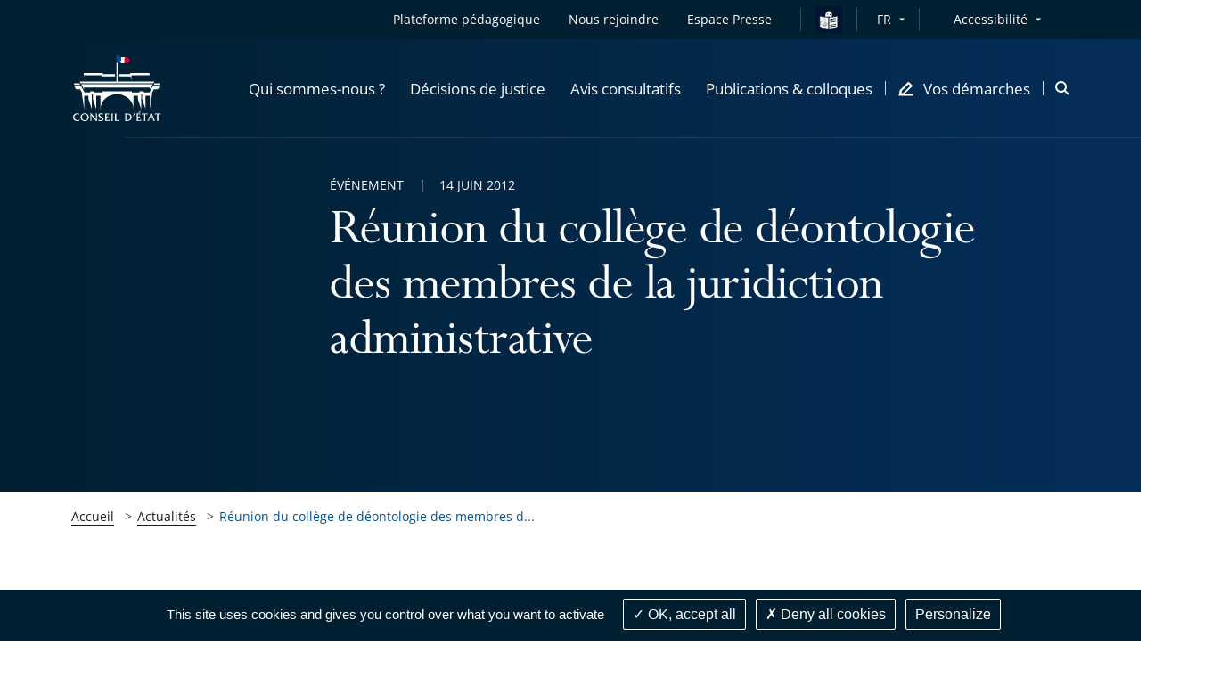

--- FILE ---
content_type: text/html; charset=UTF-8
request_url: https://www.conseil-etat.fr/actualites/reunion-du-college-de-deontologie-des-membres-de-la-juridiction-administrative
body_size: 106128
content:

<!DOCTYPE html>
<html lang=                            fr
 itemscope itemtype="https://schema.org/WebPage">
<head>
        
    <script src="/build/runtime.7576e7bf.js" defer></script><script src="/build/1.7b682573.js" defer></script><script src="/build/tarteaucitron.10601d05.js" defer></script>

            <meta name="keywords" content="" />
    
    
                <meta name="description" content="Le collège de déontologie de la juridiction administrative s’est réuni le 4 juin 2012." />
        <meta itemprop="description" content="Le collège de déontologie de la juridiction administrative s’est réuni le 4 juin 2012.">
    <meta name="twitter:description" content="Le collège de déontologie de la juridiction administrative s’est réuni le 4 juin 2012.">
    <meta property="og:description" content="Le collège de déontologie de la juridiction administrative s’est réuni le 4 juin 2012.">

                            <meta itemprop="name" content="Réunion du collège de déontologie des membres de la juridiction administrative">
        <meta name="twitter:title" content="Réunion du collège de déontologie des membres de la juridiction administrative">
    
    <meta name="twitter:site" content="@conseil-etat.fr">
    <meta property="og:title" content="                                            Réunion du collège de déontologie des membres de la juridiction administrative - Conseil d&#039;État

                    " />
    <meta property="og:url" content="https://www.conseil-etat.fr/actualites/reunion-du-college-de-deontologie-des-membres-de-la-juridiction-administrative">
    <meta property="og:site_name" content="Conseil d'État">
    <meta property="og:locale" content="fr_FR">
    <meta property="og:type" content="website">

    <title>
                                                    Réunion du collège de déontologie des membres de la juridiction administrative - Conseil d&#039;État

                        </title>

    <!-- include seometas  -->

            <meta http-equiv="Content-Type" content="text/html; charset=utf-8"/>
            <meta name="author" content="Le Conseil d&#039;État"/>
                <meta name="copyright" content="Le Conseil d&#039;État"/>
                <meta name="generator" content="Le Conseil d&#039;État"/>
                <meta name="MSSmartTagsPreventParsing" content="TRUE"/>
    
        <!-- override sw -->
    
                                    <link rel="canonical" href="https://www.conseil-etat.fr/actualites/reunion-du-college-de-deontologie-des-membres-de-la-juridiction-administrative" />
    


                                                <link rel="Index" title="Home" href="/"/>
        
    
    <!-- END include -->

    <meta name="viewport" content="width=device-width, initial-scale=1, user-scalable=no">

    
    <!-- Styles -->
    <link rel="stylesheet" href="/build/app-styles.e91106b6.css" media="screen">
    <link rel="stylesheet" href="/build/app-print-styles.b75974ec.css" media="print">

    <!-- Favicons -->
    <link rel="apple-touch-icon" sizes="180x180" href="/build/favicons/apple-touch-icon.png">
    <link rel="icon" type="image/png" sizes="32x32" href="/build/favicons/favicon-32x32.png">
    <link rel="icon" type="image/png" sizes="16x16" href="/build/favicons/favicon-16x16.png">
    <link rel="manifest" href="/build/favicons/site.webmanifest">
    <link rel="mask-icon" href="/build/favicons/safari-pinned-tab.svg" color="#5bbad5">
    <link rel="shortcut icon" href="/build/favicons/favicon.ico">
    <meta name="msapplication-config" content="/build/favicons/browserconfig.xml">
    <meta name="theme-color" content="#ffffff">
    <meta name="msapplication-TileColor" content="#ffffff">
    <meta name="msapplication-TileImage" content="/build/favicons/mstile-144x144.png">
    <!-- END Favicons -->

            <style>
            .starter-template {
                padding: 3rem 1.5rem;
                text-align: center;
            }
            .query .card-block {
                padding: 1.25rem;
            }
            .ui-autocomplete {
                z-index: 1050 !important;
                cursor: pointer;
                background-color: white;
            }
            .ui-menu-item:hover {
                color:#005092;
            }
        </style>
        <!-- END Styles -->
</head>
<body>
<!-- -!- START Header-->
<header class="header header--transparent-white js-sticky" data-type="header" role="banner" data-offset="40">

            
<div class="skip-to popup disclosure-nav"
     role="region"
     aria-label="Menu d&#039;accès rapide">
    <button class="btn btn--white btn--filled"
            aria-expanded="false"
            aria-controls="skip-to-wrapper">
        Afficher les raccourcis
    </button>
    <ul>
        <li class="landmark">
            <a href="#main" class="label">Contenu principal</a>
        </li>
                <li class="landmark">
            <a href="#header--search" class="label">Recherche : Accès à la recherche</a>
        </li>
                        <li class="landmark">
            <a href="#nav--primary" class="label">Navigation : Navigation principale</a>
        </li>
                <li class="landmark">
            <a href="#nav--secondary" class="label">Navigation : Navigation secondaire</a>
        </li>
    </ul>
</div>

    <div class="header__inner">
        <div class="header__top is-hidden-mtl">
            <div class="header__row">
                <div class="header__top__right">
                    <nav id="nav--secondary" class="nav nav--secondary" role="navigation" aria-label="Navigation secondaire">
                        <ul class="nav__left">
                            

            <li class="nav__item">
    <a href="https://tout-savoir.justice-administrative.fr/"
   class="mobile-nav__item mobile-nav__item--direct"
          target="_blank"
       rel="noreferrer noopener"
       title="Plateforme pédagogique - Le lien s&#039;ouvrira dans un nouvel onglet"
   >
    Plateforme pédagogique
</a></li>                

<li class="nav__item" >
    <a class="mobile-nav__item mobile-nav__item--direct" href="/pages/nous-rejoindre">
        <span>Nous rejoindre</span>
    </a>
</li>

    

    
<li class="nav__item" >
    <a class="mobile-nav__item mobile-nav__item--direct" href="/espace-presse">
        <span>Espace Presse</span>
    </a>
</li>

            <li class="nav__item">
            <i class="nav__separator"></i>
        </li>
        <li class="nav__item nav__item__falc__ce" >
            <a class="link" href="/facile-a-lire-et-a-comprendre">
                <img src="/build/images/icons/easy-to-read-ce.svg" alt="Vos démarches en FALC" class="falc__logo--blue">
                <img src="/build/images/icons/easy-to-read-ce_contrast.svg" alt="Vos démarches en FALC" class="falc__logo--white">
            </a>
        </li>
    
                            <li class="nav__item">
                                <i class="nav__separator"></i>
                            </li>
                            	<div class="nav__item disclosure-nav lang-selector">
		<button class="nav__item has-dropdown" aria-expanded="false" aria-controls="lang-dropdown">FR</button>
		<ul id="lang-dropdown" class="nav__item__dropdown">
                                            				<li>
					<a aria-label="Français" lang="fr" href="/">Français</a>
				</li>
                                            				<li>
					<a aria-label="English" lang="en" href="/en">English</a>
				</li>
                                            				<li>
					<a aria-label="Deutsch" lang="de" href="/de">Deutsch</a>
				</li>
                                            				<li>
					<a aria-label="Español" lang="es" href="/es">Español</a>
				</li>
                                            				<li>
					<a aria-label="Italiano" lang="it" href="/it">Italiano</a>
				</li>
                                            				<li>
					<a aria-label="Portugues" lang="pt" href="/pt">Portugues</a>
				</li>
                                            				<li>
					<a aria-label="Russian" lang="ru" href="/ru">Russian</a>
				</li>
                                            				<li>
					<a aria-label="Ukranian" lang="uk" href="/uk">Ukranian</a>
				</li>
                                            				<li>
					<a aria-label="Arabic" lang="ar" href="/ar">Arabic</a>
				</li>
                                            				<li>
					<a aria-label="Chinese" lang="zh" href="/zh">Chinese</a>
				</li>
                                            				<li>
					<a aria-label="Japanese" lang="ja" href="/ja">Japanese</a>
				</li>
            		</ul>
	</div>

                        </ul>
                        <div class="nav__right">
                            <div class="nav__item disclosure-nav">
                                <button class="nav__item has-dropdown" aria-expanded="false" aria-controls="accessibility-dropdown">Accessibilité</button>
                                <ul id="accessibility-dropdown" class="nav__item__dropdown">
                                    <li>
                                        <a class="js-a11y-contrast" href="#">
                                            <svg role="img" class="icon icon--sprite icon--check-circle" focusable="false" aria-label="Version contrastée activée, cliquez à nouveau sur le lien pour la désactiver">
                                                <use xlink:href="#icon-check-circle"></use>
                                            </svg>
                                            Version contrastée
                                        </a>
                                    </li>
                                    <li>
                                        <a class="js-a11y-space" href="#">
                                            <svg role="img" class="icon icon--sprite icon--check-circle" focusable="false" aria-label="Version espacée activée, cliquez à nouveau sur le lien pour la désactiver">
                                                <use xlink:href="#icon-check-circle"></use>
                                            </svg>
                                            Version espacée
                                        </a>
                                    </li>
                                    <li>
                                        <a href="/sur-menu/accessibilite-partiellement-conforme">Voir la page Accessibilité</a>
                                    </li>
                                </ul>
                            </div>
                        </div>
                    </nav>
                </div>
            </div>
        </div>
        <div class="header__stick">
            <div class="header__body">
                <div class="header__body__inner">
                    <div class="header__row">
                        <div class="header__body__logo">
                                                        <a class="header__logo" href="/">
                                <img class="header__logo--grey" src="/build/images/logos/grey/site_ce.svg" alt="Conseil d&#039;État - Retour à l&#039;accueil">
                                <img class="header__logo--white" src="/build/images/logos/white/site_ce.svg" alt="Conseil d&#039;État - Retour à l&#039;accueil">
                            </a>
                        </div>
                        <div class="header__body__nav">
                                                            
    <nav id="nav--primary" class="nav nav--primary" role="navigation" aria-label="Navigation principale">
        <button class="header__burger js-mobile-nav-btn is-visible-mtl"
                aria-haspopup="menu"
                aria-controls="menu-mobile"
                aria-expanded="false">
            <span class="is-vis-hidden">Menu</span><i></i><i></i><i></i>
        </button>

        <div id="menu-mobile" class="menu-mobile menu-mobile--juridiction js-nav js-mobile-nav">
            <div class="menu-mobile__inner js-mobile-nav-wrapper">

                

                    <ul class="mobile-nav mobile-nav--primary">
                                                                            <li class="nav__item">
    <a href="#"
       class="mobile-nav__item js-subnav-trigger js-mobile-nav-trigger"
       data-trigger="0"
       role="button"
       aria-expanded="false"
       aria-controls="mobile-nav-holder-0">
        <span>Qui sommes-nous ?</span>
        <svg class="icon icon--sprite icon--arrow-right is-visible-mtl" aria-hidden="true" focusable="false">
            <use xlink:href="#icon-arrow-right"></use>
        </svg>
    </a>
    <!-- First subnav target-->
    <div id="mobile-nav-holder-0" class="menu-mobile__right js-mobile-nav-holder">
        <div class="subnav__item mobile-nav--subnav js-subnav-entry js-mobile-nav-subnav" data-id="0">
            <div class="subnav__item__inner">
                <a class="mobile-nav__back js-mobile-nav-back is-visible-mtl" href="#">
                    <svg class="icon icon--sprite icon--24 icon--arrow-left" aria-hidden="true" focusable="false">
                        <use xlink:href="#icon-arrow-left"></use>
                    </svg>
                    <span>Qui sommes-nous ?</span>
                </a>
                <div class="row">
                    <div class="cell-12-tl cell-5">
                        <div class="subnav__left">
                                                            <div class="subnav__nav" role="list">
                        <div class="subnav__nav__group" role="listitem">
                <a class="mobile-nav__item subnav__nav__primary"
                                                    href="/qui-sommes-nous/le-conseil-d-etat"
                                        >Le Conseil d&#039;État</a>
                    <ul class="subnav__nav__subgroup">
                                    <li>
                                            <a href="/qui-sommes-nous/le-conseil-d-etat/missions" class="mobile-nav__item subnav__nav__secondary">
                            Missions
                        </a>
                                    </li>
                                                <li>
                                            <a href="/qui-sommes-nous/le-conseil-d-etat/organisation" class="mobile-nav__item subnav__nav__secondary">
                            Organisation
                        </a>
                                    </li>
                                                <li>
                                            <a href="/qui-sommes-nous/le-conseil-d-etat/histoire-et-patrimoine" class="mobile-nav__item subnav__nav__secondary">
                            Histoire et patrimoine
                        </a>
                                    </li>
                        </ul>

            </div>
                                <div class="subnav__nav__group" role="listitem">
                <a class="mobile-nav__item subnav__nav__primary"
                                                    href="/qui-sommes-nous/les-tribunaux-et-cours"
                                        >Les tribunaux et cours</a>
                    <ul class="subnav__nav__subgroup">
                                    <li>
                                            <a href="/qui-sommes-nous/les-tribunaux-et-cours/missions" class="mobile-nav__item subnav__nav__secondary">
                            Missions
                        </a>
                                    </li>
                                                <li>
                                            <a href="/qui-sommes-nous/les-tribunaux-et-cours/organisation" class="mobile-nav__item subnav__nav__secondary">
                            Organisation
                        </a>
                                    </li>
                        </ul>

            </div>
                                <div class="subnav__nav__group" role="listitem">
                <a class="mobile-nav__item subnav__nav__primary"
                                                    href="/qui-sommes-nous/deontologie"
                                        >Déontologie</a>
                
            </div>
                                <div class="subnav__nav__group" role="listitem">
                <a class="mobile-nav__item subnav__nav__primary"
                                                    href="/qui-sommes-nous/engagements-egalite-et-diversite"
                                        >Engagements égalité et diversité</a>
                
            </div>
                                <div class="subnav__nav__group" role="listitem">
                <a class="mobile-nav__item subnav__nav__primary"
                                                    href="/pages/nous-rejoindre"
                                        >Nous rejoindre</a>
                
            </div>
            </div>
                                                    </div>
                    </div>
                    <div class="is-hidden-mtl cell-5">
                        <div class="box box--subnav">
                                                                                                                                                                                                                                                                                    <span class="box__top">
                                <img src="https://www.conseil-etat.fr/var/storage/images/_aliases/sub_menu/7/6/4/0/1660467-16-eng-GB/56e1a6c8907c-propo-5.jpg" alt="">
                            </span>
                        </div>
                    </div>
                </div>
            </div>
        </div>
    </div>
</li>
                                                                                <li class="nav__item">
    <a href="#"
       class="mobile-nav__item js-subnav-trigger js-mobile-nav-trigger"
       data-trigger="1"
       role="button"
       aria-expanded="false"
       aria-controls="mobile-nav-holder-1">
        <span>Décisions de justice</span>
        <svg class="icon icon--sprite icon--arrow-right is-visible-mtl" aria-hidden="true" focusable="false">
            <use xlink:href="#icon-arrow-right"></use>
        </svg>
    </a>
    <!-- First subnav target-->
    <div id="mobile-nav-holder-1" class="menu-mobile__right js-mobile-nav-holder">
        <div class="subnav__item mobile-nav--subnav js-subnav-entry js-mobile-nav-subnav" data-id="1">
            <div class="subnav__item__inner">
                <a class="mobile-nav__back js-mobile-nav-back is-visible-mtl" href="#">
                    <svg class="icon icon--sprite icon--24 icon--arrow-left" aria-hidden="true" focusable="false">
                        <use xlink:href="#icon-arrow-left"></use>
                    </svg>
                    <span>Décisions de justice</span>
                </a>
                <div class="row">
                    <div class="cell-12-tl cell-5">
                        <div class="subnav__left">
                                                            <div class="subnav__nav" role="list">
                        <div class="subnav__nav__group" role="listitem">
                <a class="mobile-nav__item subnav__nav__primary"
                                                    href="/decisions-de-justice/juger-les-litiges-entre-les-citoyens-et-l-administration"
                                        >Juger les litiges entre les citoyens et l&#039;administration</a>
                
            </div>
                                <div class="subnav__nav__group" role="listitem">
                <a class="mobile-nav__item subnav__nav__primary"
                                                    href="/decisions-de-justice/dernieres-decisions"
                                        >Dernières décisions</a>
                
            </div>
                                <div class="subnav__nav__group" role="listitem">
                <a class="mobile-nav__item subnav__nav__primary"
                                                    href="/decisions-de-justice/jurisprudence"
                                        >Jurisprudence</a>
                    <ul class="subnav__nav__subgroup">
                                    <li>
                                            <a href="/decisions-de-justice/jurisprudence/rechercher-une-decision-arianeweb" class="mobile-nav__item subnav__nav__secondary">
                            Rechercher une décision (ArianeWeb)
                        </a>
                                    </li>
                                                <li>
                                            <a href="/decisions-de-justice/jurisprudence/analyses-de-jurisprudence" class="mobile-nav__item subnav__nav__secondary">
                            Analyses de jurisprudence
                        </a>
                                    </li>
                                                <li>
                                            <a href="/decisions-de-justice/jurisprudence/les-grandes-decisions-depuis-1873" class="mobile-nav__item subnav__nav__secondary">
                            Les grandes décisions depuis 1873
                        </a>
                                    </li>
                        </ul>

            </div>
                                <div class="subnav__nav__group" role="listitem">
                <a class="mobile-nav__item subnav__nav__primary"
                                                    href="/decisions-de-justice/qpc-et-questions-a-la-cjue"
                                        >QPC et questions à la CJUE</a>
                
            </div>
                                <div class="subnav__nav__group" role="listitem">
                <a class="mobile-nav__item subnav__nav__primary"
                                                    href="/decisions-de-justice/audiences-importantes"
                                        >Audiences importantes</a>
                
            </div>
                                <div class="subnav__nav__group" role="listitem">
                <a class="mobile-nav__item subnav__nav__primary"
                                                    href="/decisions-de-justice/donnees-ouvertes-open-data"
                                        >Données ouvertes (open data)</a>
                
            </div>
            </div>
                                                    </div>
                    </div>
                    <div class="is-hidden-mtl cell-5">
                        <div class="box box--subnav">
                                                                                                                                                                                                                                                                                    <span class="box__top">
                                <img src="https://www.conseil-etat.fr/var/storage/images/_aliases/sub_menu/8/6/4/0/1660468-11-eng-GB/fd054018418c-500px3.jpg" alt="">
                            </span>
                        </div>
                    </div>
                </div>
            </div>
        </div>
    </div>
</li>
                                                                                <li class="nav__item">
    <a href="#"
       class="mobile-nav__item js-subnav-trigger js-mobile-nav-trigger"
       data-trigger="2"
       role="button"
       aria-expanded="false"
       aria-controls="mobile-nav-holder-2">
        <span>Avis consultatifs</span>
        <svg class="icon icon--sprite icon--arrow-right is-visible-mtl" aria-hidden="true" focusable="false">
            <use xlink:href="#icon-arrow-right"></use>
        </svg>
    </a>
    <!-- First subnav target-->
    <div id="mobile-nav-holder-2" class="menu-mobile__right js-mobile-nav-holder">
        <div class="subnav__item mobile-nav--subnav js-subnav-entry js-mobile-nav-subnav" data-id="2">
            <div class="subnav__item__inner">
                <a class="mobile-nav__back js-mobile-nav-back is-visible-mtl" href="#">
                    <svg class="icon icon--sprite icon--24 icon--arrow-left" aria-hidden="true" focusable="false">
                        <use xlink:href="#icon-arrow-left"></use>
                    </svg>
                    <span>Avis consultatifs</span>
                </a>
                <div class="row">
                    <div class="cell-12-tl cell-5">
                        <div class="subnav__left">
                                                            <div class="subnav__nav" role="list">
                        <div class="subnav__nav__group" role="listitem">
                <a class="mobile-nav__item subnav__nav__primary"
                                                    href="/avis-consultatifs/rendre-des-avis-juridiques-au-gouvernement-et-au-parlement"
                                        >Rendre des avis juridiques au Gouvernement et au Parlement</a>
                
            </div>
                                <div class="subnav__nav__group" role="listitem">
                <a class="mobile-nav__item subnav__nav__primary"
                                                    href="/avis-consultatifs/derniers-avis-rendus"
                                        >Derniers avis rendus</a>
                    <ul class="subnav__nav__subgroup">
                                    <li>
                                            <a href="/avis-consultatifs/derniers-avis-rendus/au-gouvernement" class="mobile-nav__item subnav__nav__secondary">
                            au Gouvernement
                        </a>
                                    </li>
                                                <li>
                                            <a href="/avis-consultatifs/derniers-avis-rendus/a-l-assemblee-nationale-et-au-senat" class="mobile-nav__item subnav__nav__secondary">
                            à l&#039;Assemblée nationale et au Sénat
                        </a>
                                    </li>
                        </ul>

            </div>
                                <div class="subnav__nav__group" role="listitem">
                <a class="mobile-nav__item subnav__nav__primary"
                                                    href="/avis-consultatifs/rechercher-un-avis-consiliaweb"
                                        >Rechercher un avis (ConsiliaWeb)</a>
                
            </div>
                                <div class="subnav__nav__group" role="listitem">
                <a class="mobile-nav__item subnav__nav__primary"
                                                    href="/avis-consultatifs/analyses-des-sections-consultatives"
                                        >Analyses des sections consultatives</a>
                
            </div>
            </div>
                                                    </div>
                    </div>
                    <div class="is-hidden-mtl cell-5">
                        <div class="box box--subnav">
                                                                                                                                                                                                                                                                                    <span class="box__top">
                                <img src="https://www.conseil-etat.fr/var/storage/images/_aliases/sub_menu/9/6/4/0/1660469-24-eng-GB/3e56ae34480b-500px4.jpg" alt="">
                            </span>
                        </div>
                    </div>
                </div>
            </div>
        </div>
    </div>
</li>
                                                                                <li class="nav__item">
    <a href="#"
       class="mobile-nav__item js-subnav-trigger js-mobile-nav-trigger"
       data-trigger="3"
       role="button"
       aria-expanded="false"
       aria-controls="mobile-nav-holder-3">
        <span>Publications &amp; colloques</span>
        <svg class="icon icon--sprite icon--arrow-right is-visible-mtl" aria-hidden="true" focusable="false">
            <use xlink:href="#icon-arrow-right"></use>
        </svg>
    </a>
    <!-- First subnav target-->
    <div id="mobile-nav-holder-3" class="menu-mobile__right js-mobile-nav-holder">
        <div class="subnav__item mobile-nav--subnav js-subnav-entry js-mobile-nav-subnav" data-id="3">
            <div class="subnav__item__inner">
                <a class="mobile-nav__back js-mobile-nav-back is-visible-mtl" href="#">
                    <svg class="icon icon--sprite icon--24 icon--arrow-left" aria-hidden="true" focusable="false">
                        <use xlink:href="#icon-arrow-left"></use>
                    </svg>
                    <span>Publications &amp; colloques</span>
                </a>
                <div class="row">
                    <div class="cell-12-tl cell-5">
                        <div class="subnav__left">
                                                            <div class="subnav__nav" role="list">
                        <div class="subnav__nav__group" role="listitem">
                <a class="mobile-nav__item subnav__nav__primary"
                                                    href="/publications-colloques/colloques-et-conferences"
                                        >Colloques et conférences</a>
                
            </div>
                                <div class="subnav__nav__group" role="listitem">
                <a class="mobile-nav__item subnav__nav__primary"
                                                    href="/publications-colloques/etudes"
                                        >Études</a>
                
            </div>
                                <div class="subnav__nav__group" role="listitem">
                <a class="mobile-nav__item subnav__nav__primary"
                                                    href="/publications-colloques/rapports-d-activite"
                                        >Rapports d&#039;activité</a>
                
            </div>
                                <div class="subnav__nav__group" role="listitem">
                <a class="mobile-nav__item subnav__nav__primary"
                                                    href="/publications-colloques/lettre-de-la-justice-administrative"
                                        >Lettre de la justice administrative</a>
                
            </div>
                                <div class="subnav__nav__group" role="listitem">
                <a class="mobile-nav__item subnav__nav__primary"
                                                    href="/publications-colloques/discours-et-contributions"
                                        >Discours et contributions</a>
                
            </div>
                                <div class="subnav__nav__group" role="listitem">
                <a class="mobile-nav__item subnav__nav__primary"
                                                    href="/publications-colloques/toutes-les-publications"
                                        >Toutes les publications</a>
                
            </div>
            </div>
                                                    </div>
                    </div>
                    <div class="is-hidden-mtl cell-5">
                        <div class="box box--subnav">
                                                                                                                                                                                                                                                                                    <span class="box__top">
                                <img src="https://www.conseil-etat.fr/var/storage/images/_aliases/sub_menu/0/7/4/0/1660470-22-eng-GB/29652e609c5e-nv-publ-et-coll-entree-de-rubrique.jpg" alt="">
                            </span>
                        </div>
                    </div>
                </div>
            </div>
        </div>
    </div>
</li>
                                                    
                                                <li class="nav__item nav__item--icon nav__item--last">
    <a href="#"
       class="mobile-nav__item js-subnav-trigger js-mobile-nav-trigger"
       data-trigger="4"
       role="button"
       aria-expanded="false"
       aria-controls="mobile-nav-holder-4">
        <svg class="icon icon--16 icon--sprite icon--pen is-hidden-mtl" aria-hidden="true" focusable="false">
            <use xlink:href="#icon-demarches"></use>
        </svg>
        <span>Vos démarches</span>
        <svg class="icon icon--sprite icon--arrow-right is-visible-mtl" aria-hidden="true" focusable="false">
            <use xlink:href="#icon-arrow-right"></use>
        </svg>
    </a>
        <div id="mobile-nav-holder-4" class="menu-mobile__right js-mobile-nav-holder">
        <div class="subnav__item mobile-nav--subnav js-subnav-entry js-mobile-nav-subnav" data-id="4">
            <div class="subnav__item__inner">
                <a class="mobile-nav__back js-mobile-nav-back is-visible-mtl" href="#">
                    <svg class="icon icon--sprite icon--24 icon--arrow-left" aria-hidden="true" focusable="false">
                        <use xlink:href="#icon-arrow-left"></use>
                    </svg>
                    <span>Vos démarches</span>
                </a>
                <div class="row">
                    <div class="cell-12-tl cell-5">
                        <div class="subnav__left">
                            <div class="subnav__nav" role="list">
                        <div class="subnav__nav__group" role="listitem">
                <a class="mobile-nav__item subnav__nav__primary"
                                                    href="/vos-demarches/je-suis-un-particulier"
                                        >Je suis un particulier</a>
                    <ul class="subnav__nav__subgroup">
                                    <li>
                                            <a href="/vos-demarches/je-suis-un-particulier/deposer-un-recours" class="mobile-nav__item subnav__nav__secondary">
                            Déposer un recours
                        </a>
                                    </li>
                                                <li>
                                            <a href="/vos-demarches/je-suis-un-particulier/suivre-mon-recours" class="mobile-nav__item subnav__nav__secondary">
                            Suivre mon recours
                        </a>
                                    </li>
                                                <li>
                                            <a href="/vos-demarches/je-suis-un-particulier/demander-une-aide-juridictionnelle" class="mobile-nav__item subnav__nav__secondary">
                            Demander une aide juridictionnelle
                        </a>
                                    </li>
                                                <li>
                                            <a href="/vos-demarches/je-suis-un-particulier/recourir-a-la-mediation" class="mobile-nav__item subnav__nav__secondary">
                            Recourir à la médiation
                        </a>
                                    </li>
                                                <li>
                                            <a href="/vos-demarches/je-suis-un-particulier/actions-collectives" class="mobile-nav__item subnav__nav__secondary">
                            Actions collectives
                        </a>
                                    </li>
                                                <li>
                                            <a href="/vos-demarches/je-suis-un-particulier/faire-executer-une-decision-de-justice" class="mobile-nav__item subnav__nav__secondary">
                            Faire exécuter une décision de justice
                        </a>
                                    </li>
                        </ul>

            </div>
                                <div class="subnav__nav__group" role="listitem">
                <a class="mobile-nav__item subnav__nav__primary"
                                                    href="/vos-demarches/je-suis-un-avocat-ou-une-administration"
                                        >Je suis un avocat ou une administration</a>
                
            </div>
                                <div class="subnav__nav__group" role="listitem">
                <a class="mobile-nav__item subnav__nav__primary"
                                                    href="/vos-demarches/vos-demarches-en-falc"
                                        >Vos démarches en FALC</a>
                
            </div>
                                <div class="subnav__nav__group" role="listitem">
                <a class="mobile-nav__item subnav__nav__primary"
                                                    href="/vos-demarches/contacts-et-informations-pratiques"
                                        >Contacts et informations pratiques</a>
                
            </div>
            </div>
                        </div>
                    </div>
                    <div class="is-hidden-mtl cell-5">
                        <div class="box box--subnav">
                                                                                                                                                                                                                                                                                    <span class="box__top">
                                <img src="https://www.conseil-etat.fr/var/storage/images/_aliases/sub_menu/1/7/4/0/1660471-11-eng-GB/ef29ed51df19-nv-visuel-entree-de-rubrique.jpg" alt="">
                            </span>
                        </div>
                    </div>
                </div>
            </div>
        </div>
    </div>
</li>
                        
                                                

            <li class="nav__item--mobile">
    <a href="https://tout-savoir.justice-administrative.fr/"
   class="mobile-nav__item mobile-nav__item--direct"
          target="_blank"
       rel="noreferrer noopener"
       title="Plateforme pédagogique - Le lien s&#039;ouvrira dans un nouvel onglet"
   >
    Plateforme pédagogique
</a></li>                

<li class="nav__item--mobile" >
    <a class="mobile-nav__item mobile-nav__item--direct" href="/pages/nous-rejoindre">
        <span>Nous rejoindre</span>
    </a>
</li>

    

    
<li class="nav__item--mobile" >
    <a class="mobile-nav__item mobile-nav__item--direct" href="/espace-presse">
        <span>Espace Presse</span>
    </a>
</li>


                                                <li class="nav__item nav__item--mobile">
                            <a href="#"
                               class="mobile-nav__item mobile-nav__item--direct js-subnav-trigger js-mobile-nav-trigger"
                               data-trigger="5"
                               role="button"
                               aria-expanded="false"
                               aria-controls="mobile-nav-holder-5">
                                <span>Accessibilité</span>
                                <svg class="icon icon--sprite icon--arrow-right is-visible-mtl" aria-hidden="true" focusable="false">
                                    <use xlink:href="#icon-arrow-right"></use>
                                </svg>
                            </a>
                            <div id="mobile-nav-holder-5" class="menu-mobile__right js-mobile-nav-holder">
                                <div class="subnav__item mobile-nav--subnav js-subnav-entry js-mobile-nav-subnav" data-id="5">
                                    <div class="subnav__item__inner">
                                        <a class="mobile-nav__back js-mobile-nav-back is-visible-mtl" href="#">
                                            <svg class="icon icon--sprite icon--24 icon--arrow-left" aria-hidden="true" focusable="false">
                                                <use xlink:href="#icon-arrow-left"></use>
                                            </svg>
                                            <span>Accessibilité</span>
                                        </a>
                                        <div class="subnav__left">
                                            <div class="subnav__nav" role="list">
                                                <div class="subnav__nav__group" role="listitem">
                                                    <a class="js-a11y-contrast mobile-nav__item mobile-nav__item--a11y subnav__nav__primary" href="#">
                                                        Version contrastée
                                                        <svg role="img" class="icon icon--sprite icon--check-circle" focusable="false" aria-label="Version contrastée activée, cliquez à nouveau sur le lien pour la désactiver">
                                                            <use xlink:href="#icon-check-circle"></use>
                                                        </svg>
                                                    </a>
                                                </div>
                                                <div class="subnav__nav__group" role="listitem">
                                                    <a class="js-a11y-space mobile-nav__item mobile-nav__item--a11y subnav__nav__primary" href="#">
                                                        Version espacée
                                                        <svg role="img" class="icon icon--sprite icon--check-circle" focusable="false" aria-label="Version espacée activée, cliquez à nouveau sur le lien pour la désactiver">
                                                            <use xlink:href="#icon-check-circle"></use>
                                                        </svg>
                                                    </a>
                                                </div>
                                                <div class="subnav__nav__group" role="listitem">
                                                    <a href="/sur-menu/accessibilite-partiellement-conforme" class="mobile-nav__item subnav__nav__primary">Voir la page Accessibilité</a>
                                                </div>
                                            </div>
                                        </div>
                                    </div>
                                </div>
                            </div>
                        </li>
                    </ul>

                    <div class="menu-mobile__bottom">
                        <div class="mobile-nav mobile-nav--secondary is-visible-mtl">
                            	<div class="menu-mobile__lang">
		<select class="menu-mobile__lang__dropdown js-nav-dropdown-lang" name="lang_select_mobile" id="lang_select_mobile" onchange="location=this.value;" aria-label="Liste des langues - Sélectionner pour changer">
															<option value="/" disabled="" selected=""  >Français</option>
															<option value="/en"   >English</option>
															<option value="/de"   >Deutsch</option>
															<option value="/es"   >Español</option>
															<option value="/it"   >Italiano</option>
															<option value="/pt"   >Portugues</option>
															<option value="/ru"   >Russian</option>
															<option value="/uk"   >Ukranian</option>
															<option value="/ar"   >Arabic</option>
															<option value="/zh"   >Chinese</option>
															<option value="/ja"   >Japanese</option>
					</select>
	</div>

                                                                                </div>
                    </div>

                            </div>
        </div>
    </nav>

                                                    </div>
                        <div class="header__body__search">
                                                                                        <div id="header--search" class="header__search" role="search" aria-label="Accès à la recherche">
                                    <a class="header__search__item js-search-aside-btn" href="#" aria-haspopup="dialog" role="button">
                                        <span class="is-vis-hidden">Ouvrir la modale de recherche</span>
                                        <svg class="icon icon--32 icon--sprite icon--search is-visible-mtl u-c-brand" aria-hidden="true" focusable="false">
                                            <use xlink:href="#icon-search"></use>
                                        </svg>
                                        <svg class="icon icon--16 icon--sprite icon--search is-hidden-mtl" aria-hidden="true" focusable="false">
                                            <use xlink:href="#icon-search-large"></use>
                                        </svg>
                                    </a>
                                </div>
                                                    </div>
                    </div>
                </div>
            </div>
        </div>
    </div>
</header>
<!-- -!- END Header-->

    <div class="aside aside--search js-search-aside" role="dialog" aria-label="Recherche">
        <div class="aside__inner">
            <button class="aside__close js-search-aside-btn">
                <span class="is-vis-hidden">Fermer la recherche</span>
                <svg class="icon icon--sprite icon--close" aria-hidden="true" focusable="false">
                    <use xlink:href="#icon-x"></use>
                </svg>
            </button>
            <div class="box box--search">
                <div class="box__inner">
                    <div class="box__group box__group--left">
                        <div class="box__top">
                            <div class="navtabs navtabs--search">
                                <a class="navtabs__item navtabs__item--site is-active" href="#"><span>Site</span></a>
                                <a class="navtabs__item navtabs__item--ariane" href="/decisions-de-justice/jurisprudence/rechercher-une-decision-arianeweb">
                                    <div class="logo logo--ariane">
                                        <img class="logo__img" alt="" src="/build/images/logo-ariane.png">
                                        <span class="is-vis-hidden">ArianeWeb</span>
                                    </div>
                                </a>
                                <a class="navtabs__item navtabs__item--consilia" href="/avis-consultatifs/rechercher-un-avis-consiliaweb">
                                    <div class="logo logo--consilia">
                                        <img class="logo__img" alt="" src="/build/images/logo-consilia.png">
                                        <span class="is-vis-hidden">ConsiliaWeb</span>
                                    </div>
                                </a>
                            </div>
                        </div>
                        <div class="box__body">
                            <form class="form form--home-search form--full" method="get" action="/recherche">
                                <div class="form__item form__text">
                                    <label for="aside_search_term">Thème recherché</label>
                                    <input id="aside_search_term" name="text" type="text" placeholder="Laïcité, moralisation de la …">
                                </div>
                                <div class="form__item form__submit">
                                    <button class="btn btn--primary btn--blue btn--filled" type="submit"><span>Rechercher</span></button>
                                </div>
                            </form>
                        </div>
                    </div>
                    <div class="box__group box__group--right">
                        <div class="box__bottom">
                            <h3 class="heading-6 u-c-anthracite trailer-8">Recherches courantes</h3>

                            <ul class="list list--frequent-terms">
    <li class="list__item">
            <a class="link link--tertiary link--blue" href="https://www.conseil-etat.fr/vos-demarches/je-suis-un-particulier/deposer-un-recours">
        <span>déposer un recours</span>
      </a>
    </li>
    <li class="list__item">
            <a class="link link--tertiary link--blue" href="https://www.telerecours.fr/">
        <span>télérecours</span>
      </a>
    </li>
    <li class="list__item">
            <a class="link link--tertiary link--blue" href="https://www.conseil-etat.fr/tribunaux-cours/la-carte-des-juridictions-administratives">
        <span>carte des juridictions</span>
      </a>
    </li>
</ul>


                        </div>
                    </div>
                </div>
            </div>
        </div>
    </div>

<main id="main" class="main" role="main">
            <div class="container">
            
    <article class="article article--long">
    <!-- -!- START Common hero variation with pic-->
    <header class="hero hero--big hero--common hero--dark hero--no-pic">
        <div class="hero__background"
                ></div>
        <div class="hero__inner">
            <div class="row">
                <div class="cell-8 append-1 prepend-3 cell-12-m prepend-0-m append-0-m cell-10-tl append-1-tl prepend-1-tl hero__inner-wrapper">
                    <div class="hero__body">
                        <h1 class="heading-1"><span class="ezstring-field">Réunion du collège de déontologie des membres de la juridiction administrative</span></h1>
                        <div class="hero__contexts">
                                                                                                            </div>
                    </div>
                    <div class="hero__top">
                        <div class="hero__metas">
                                                                                            <span>Événement</span>                                                                                        <time datetime="2012-06-14">14 juin 2012</time>
                                                    </div>
                    </div>
                </div>
            </div>
        </div>
    </header>
    <!-- -!- END Common hero variation with pic-->
    <!-- -!- START Breadcrumb-->
    <div class="row is-hidden-m">
    <div class="cell-12 cell-10-tp append-1-tp prepend-1-tp">
        <nav class="breadcrumb" aria-label="Fil d'Ariane">
            <div class="breadcrumb__inner">
                <ol class="list list--breadcrumb">
                                                    <li class="list__item" title="Le Conseil d&#039;Etat">
                    <a href="/" class="clickable ">Accueil</a>
            </li>
                                                    <li class="list__item" title="Actualités">
                    <a href="/actualites" class="clickable ">Actualités</a>
            </li>
                                                    <li class="list__item" title="Réunion du collège de déontologie des membres de la juridiction administrative">
                    <a role="link" aria-disabled="true" class="last-item" aria-current="page">Réunion du collège de déontologie des membres d...</a>
            </li>
                                    </ol>
            </div>
        </nav>
    </div>
</div>

    <!-- -!- END Breadcrumb-->
    <!-- -!- START Article content-->
    <section class="article__content">
        <div class="row leader-80 leader-80-tl leader-56-tp leader-24-m">
            <div class="cell-3 is-hidden-mtp">
                <!-- -!- START Sticky Article-->
                <div class="article-sticky js-anchor-menu is-sticky">
    <a href="#article-nav-after" id="article-nav-before" class="is-vis-hidden is-vis-hidden--focusable">Passer la navigation de l'article pour arriver après</a>
    <aside role="complementary"
           aria-label="Navigation de l'article">
        <div class="article-sticky__inner">
            <div class="box box--sticky-article box--sticky-article--chapters">
                <div class="box__inner">
                    <div class="box__top">
                        <!-- Main chapters expand-->
                            <div class="expand expand--chapters js-expand is-open hidden-mtp">
    <div class="expand__inner js-expand-inner">
        <button class="expand__btn js-expand-btn"
                type="button"
                aria-expanded="true"
                aria-controls="article-chapters-content">
            <span class="expand__title">
                Tous les chapitres
                <svg class="icon icon--sprite icon--list" aria-hidden="true" focusable="false">
                    <use xlink:href="#icon-liste"></use>
                </svg>
                <svg class="icon icon--sprite icon--close" aria-hidden="true" focusable="false">
                    <use xlink:href="#icon-x-small"></use>
                </svg>
            </span>
        </button>
        <ul id="article-chapters-content"
             class="expand__content js-expand-content js-anchor-menu-content">
        </ul>
    </div>
</div>                    </div>
                                                        </div>
            </div>
        </div>
    </aside>
    <a href="#article-nav-before" id="article-nav-after" class="is-vis-hidden is-vis-hidden--focusable">Passer la navigation de l'article pour arriver avant</a>
</div>

        <script type="text/javascript">
        $('.article-sticky__inner .expand__title').hide();
        $('.article-sticky__inner .box__body').hide();
        $('.article-sticky__inner .expand__btn').hide();
        setTimeout(function(){
            $('.article-sticky__inner .expand__title').click();
        }, 500);
    </script>
                    <!-- -!- END Sticky Article-->
            </div>
            <div class="cell-9 cell-10-tp prepend-1-tp append-1-tp cell-12-m prepend-0-m append-0-m">
                <div class="article__wrapper">
                    <div class="article__content__right">
                        <!-- Aside de droite avec les partages -->
                                                <a href="#article-share-after" id="article-share-before" class="is-vis-hidden is-vis-hidden--focusable">Passer le partage de l'article pour arriver après</a>
<aside class="aside aside--article"
       role="complementary"
       aria-label="Partager l&#039;article">
    <div class="aside__inner">
        <div class="aside-item aside-item--tools js-tools">
            <div class="aside__top">
                <div class="list list--tools" role="list">
                    <div class="list__row disclosure-nav">
                        <div class="list__item" role="listitem">
                            <button type="button" class="btn js-copy-to-clipboard" data-href="https://www.conseil-etat.fr/actualites/reunion-du-college-de-deontologie-des-membres-de-la-juridiction-administrative" title="Copier le lien de la page">
                                <svg class="icon--sprite"><use xlink:href="#icon-link"></use></svg>
                            </button>
                        </div>
                        <div class="list__item" role="listitem">
                            <button type="button" class="btn js-tools-print" title="Imprimer la page">
                                <svg class="icon--sprite"><use xlink:href="#icon-imprimante"></use></svg>
                            </button>
                        </div>
                        <div class="list__item" role="listitem">
                            <button type="button"
                                    class="tools-fontsize"
                                    aria-expanded="false"
                                    aria-controls="tools-fontsize">
                                <span class="is-vis-hidden">Augmenter ou réduire la taille de la police</span>
                                <svg class="icon icon--sprite" aria-hidden="true" focusable="false"><use xlink:href="#icon-a-plus"></use></svg>
                            </button>
                            <ul id="tools-fontsize" class="tools-fontsize--up tooltip__fontsize">
                                <li>
                                    <button type="button" class="tooltip__fontsize__item tooltip__fontsize__item--minus js-fontsize-minus">
                                        <span class="is-vis-hidden">Augmenter la taille de la police</span>
                                        <svg class="icon icon--sprite" aria-hidden="true" focusable="false"><use xlink:href="#icon-a-minus"></use></svg>
                                    </button>
                                </li>
                                <li>
                                    <button type="button" class="tooltip__fontsize__item tooltip__fontsize__item--plus js-fontsize-plus">
                                        <span class="is-vis-hidden">Diminuer la taille de la police</span>
                                        <svg class="icon icon--sprite" aria-hidden="true" focusable="false"><use xlink:href="#icon-a-plus"></use></svg>
                                    </button>
                                </li>
                            </ul>
                        </div>
                    </div>
                    <div class="list__row">
                        <div class="list__item" role="listitem">
                            <a class="js-tools-share" href="https://twitter.com/intent/tweet" data-type="tw" title="Partager sur twitter">
                                <svg class="icon--sprite"><use xlink:href="#icon-twitter"></use></svg>
                            </a>
                        </div>
                        <div class="list__item" role="listitem">
                            <a class="js-tools-share" href="https://www.linkedin.com/shareArticle?mini=true&url=https://www.conseil-etat.fr/actualites/reunion-du-college-de-deontologie-des-membres-de-la-juridiction-administrative" title="Partager sur LinkedIn">
                                <svg class="icon--sprite"><use xlink:href="#icon-linkedin-in"></use></svg>
                            </a>
                        </div>
                        <div class="list__item" role="listitem">
                            <a class="js-tools-share" href="https://www.facebook.com/sharer.php" data-type="fb" title="Partager sur Facebook">
                                <svg class="icon--sprite"><use xlink:href="#icon-facebook"></use></svg>
                            </a>
                        </div>
                    </div>
                </div>
            </div>
                                </div>
                        
            </div>
</aside>
<div class="toast-wrapper">
    <div class="toast u-none" role="alert" aria-live="assertive" aria-atomic="true" id="toast-copy-link">
        <button type="button" class="js-close btn btn--close" data-dismiss="toast" aria-label="Fermer">
            <span aria-hidden="true">&times;</span>
        </button>
        <div class="toast-body"></div>
    </div>
</div>
<a href="#article-share-before" id="article-share-after" class="is-vis-hidden is-vis-hidden--focusable">Passer le partage de l&#039;article pour arriver avant</a>
                    </div>
                    <div class="article__content__left">
                        <div class="article__main">
                                                                                        <div class="article__block article__block--chapo">
                                    <p class="teasing-1">Le collège de déontologie de la juridiction administrative s’est réuni le 4 juin 2012.</p>
                                </div>
                                                        <div class="js-anchor-menu">
                                <div class="box__top">
                                        <div class="expand expand--chapters js-expand is-visible-mtp trailer-24">
    <div class="expand__inner js-expand-inner">
        <button class="expand__btn js-expand-btn"
                type="button"
                aria-expanded="false"
                aria-controls="article-chapters-content">
            <span class="expand__title">
                Tous les chapitres
                <svg class="icon icon--sprite icon--list" aria-hidden="true" focusable="false">
                    <use xlink:href="#icon-liste"></use>
                </svg>
                <svg class="icon icon--sprite icon--close" aria-hidden="true" focusable="false">
                    <use xlink:href="#icon-x-small"></use>
                </svg>
            </span>
        </button>
        <ul id="article-chapters-content"
             class="expand__content js-expand-content js-anchor-menu-content">
        </ul>
    </div>
</div>                                </div>
                            </div>
                                <div class="ezrichtext-field"><p>Il a pris parti sur les trois demandes d'avis dont il &eacute;tait saisi.</p><p><a href="http://www.conseil-etat.fr/view/content/2735/full/1/2737">&gt; Avis 1-2012</a><a href="http://www.conseil-etat.fr/view/content/2736/full/1/2738">&gt; Avis 2-2012</a><a href="http://www.conseil-etat.fr/view/content/2737/full/1/2739">&gt; Avis 3-2012</a></p><p>Il a par ailleurs pris l'initiative d'une recommandation relative &agrave; la situation des membres de la juridiction administrative retrouvant une affectation en juridiction apr&egrave;s avoir fait partie d'un cabinet minist&eacute;riel.</p><p><a href="http://www.conseil-etat.fr/view/content/2738/full/1/2740">&gt; Recommandation 1-2012</a></p><p>&nbsp;</p><p><a href="http://www.conseil-etat.fr/view/content/13235/full/1/13237">&gt; Voir la rubrique d&eacute;di&eacute;e</a></p>
</div>
    
                        </div>
                    </div>
                </div>
            </div>
        </div>
    </section>
    <!-- -!- END Article content-->
    </article>


        </div>
    </main>

<div class="modal modal--gallery js-gallery" tabindex="-1"
     role="alertdialog"
     aria-modal="true"
     aria-labelledby="modal-title">
    <button type="button" class="modal__close js-gallery-close" data-dismiss="modal" aria-label="Fermer" tabindex="-1">
        <span aria-hidden="true">&times;</span>
    </button>
    <div class="modal__inner js-gallery-figure"></div>
</div>

        <footer class="footer footer--main" role="contentinfo">
                <div class="footer__inner">
            <div class="footer__top">
                <div class="row">
                                            <div class="cell-2 cell-4-tp expand--footer-nav js-carousel-footer-wrapper">
                            <div class="footer__nav">
                                                                <h2>
                                                                            <button type="button" class="js-toggle-footer btn link is-visible-m"
                                                id="footer-btn-1"
                                                aria-expanded="false"
                                                aria-controls="expand-footer-1">
                                            <span class="footer__nav__title">Qui sommes-nous ?</span>
                                        </button>
                                        <span class="footer__nav__title is-hidden-m">Qui sommes-nous ?</span>
                                                                    </h2>
                                                                <ul id="expand-footer-1" class="footer__nav__list">
                                                                            <li>
                                                                <a class="footer__nav__item js-footer-nav-item "
            href="/qui-sommes-nous/le-conseil-d-etat"
        >
            Le Conseil d&#039;État
        </a>
            
                                        </li>
                                                                            <li>
                                                                <a class="footer__nav__item js-footer-nav-item "
            href="/qui-sommes-nous/les-tribunaux-et-cours"
        >
            Les tribunaux et cours
        </a>
            
                                        </li>
                                                                            <li>
                                                                <a class="footer__nav__item js-footer-nav-item "
            href="/qui-sommes-nous/engagements-egalite-et-diversite"
        >
            Engagements égalité et diversité
        </a>
            
                                        </li>
                                                                            <li>
                                                                <a class="footer__nav__item js-footer-nav-item "
            href="/qui-sommes-nous/deontologie/charte-de-deontologie-de-la-juridiction-administrative-et-avis-du-college-de-deontologie"
        >
            Charte de déontologie de la juridiction administrative et avis du collège de déontologie
        </a>
            
                                        </li>
                                                                            <li>
                                                                <a class="footer__nav__item js-footer-nav-item "
            href="/pages/nous-rejoindre"
        >
            Nous rejoindre
        </a>
            
                                        </li>
                                                                    </ul>
                                                            </div>
                        </div>
                                            <div class="cell-2 cell-4-tp expand--footer-nav js-carousel-footer-wrapper">
                            <div class="footer__nav">
                                                                <h2>
                                                                            <button type="button" class="js-toggle-footer btn link is-visible-m"
                                                id="footer-btn-2"
                                                aria-expanded="false"
                                                aria-controls="expand-footer-2">
                                            <span class="footer__nav__title">Décisions de justice</span>
                                        </button>
                                        <span class="footer__nav__title is-hidden-m">Décisions de justice</span>
                                                                    </h2>
                                                                <ul id="expand-footer-2" class="footer__nav__list">
                                                                            <li>
                                                                <a class="footer__nav__item js-footer-nav-item "
            href="/decisions-de-justice/dernieres-decisions"
        >
            Dernières décisions
        </a>
            
                                        </li>
                                                                            <li>
                                                                <a class="footer__nav__item js-footer-nav-item "
            href="/decisions-de-justice/jurisprudence/rechercher-une-decision-arianeweb"
        >
            Rechercher une décision (ArianeWeb)
        </a>
            
                                        </li>
                                                                    </ul>
                                                            </div>
                        </div>
                                            <div class="cell-2 cell-4-tp expand--footer-nav js-carousel-footer-wrapper">
                            <div class="footer__nav">
                                                                <h2>
                                                                            <button type="button" class="js-toggle-footer btn link is-visible-m"
                                                id="footer-btn-3"
                                                aria-expanded="false"
                                                aria-controls="expand-footer-3">
                                            <span class="footer__nav__title">Avis consultatifs</span>
                                        </button>
                                        <span class="footer__nav__title is-hidden-m">Avis consultatifs</span>
                                                                    </h2>
                                                                <ul id="expand-footer-3" class="footer__nav__list">
                                                                            <li>
                                                                <a class="footer__nav__item js-footer-nav-item "
            href="/avis-consultatifs/derniers-avis-rendus"
        >
            Derniers avis rendus
        </a>
            
                                        </li>
                                                                            <li>
                                                                <a class="footer__nav__item js-footer-nav-item "
            href="/avis-consultatifs/rechercher-un-avis-consiliaweb"
        >
            Rechercher un avis (ConsiliaWeb)
        </a>
            
                                        </li>
                                                                    </ul>
                                                            </div>
                        </div>
                                            <div class="cell-2 cell-4-tp expand--footer-nav js-carousel-footer-wrapper">
                            <div class="footer__nav">
                                                                <h2>
                                                                            <button type="button" class="js-toggle-footer btn link is-visible-m"
                                                id="footer-btn-4"
                                                aria-expanded="false"
                                                aria-controls="expand-footer-4">
                                            <span class="footer__nav__title">Publications & colloques</span>
                                        </button>
                                        <span class="footer__nav__title is-hidden-m">Publications & colloques</span>
                                                                    </h2>
                                                                <ul id="expand-footer-4" class="footer__nav__list">
                                                                            <li>
                                                                <a class="footer__nav__item js-footer-nav-item "
            href="/publications-colloques/colloques-et-conferences"
        >
            Colloques et conférences
        </a>
            
                                        </li>
                                                                            <li>
                                                                <a class="footer__nav__item js-footer-nav-item "
            href="/publications-colloques/etudes"
        >
            Études
        </a>
            
                                        </li>
                                                                            <li>
                                                                <a class="footer__nav__item js-footer-nav-item "
            href="/publications-colloques/rapports-d-activite"
        >
            Rapports d&#039;activité
        </a>
            
                                        </li>
                                                                    </ul>
                                                            </div>
                        </div>
                                            <div class="cell-2 cell-4-tp expand--footer-nav js-carousel-footer-wrapper">
                            <div class="footer__nav">
                                                                <h2>
                                                                            <button type="button" class="js-toggle-footer btn link is-visible-m"
                                                id="footer-btn-5"
                                                aria-expanded="false"
                                                aria-controls="expand-footer-5">
                                            <span class="footer__nav__title">Vos démarches</span>
                                        </button>
                                        <span class="footer__nav__title is-hidden-m">Vos démarches</span>
                                                                    </h2>
                                                                <ul id="expand-footer-5" class="footer__nav__list">
                                                                            <li>
                                                                <a class="footer__nav__item js-footer-nav-item "
            href="/vos-demarches/je-suis-un-particulier"
        >
            Je suis un particulier
        </a>
            
                                        </li>
                                                                            <li>
                                                                <a class="footer__nav__item js-footer-nav-item "
            href="/vos-demarches/je-suis-un-avocat-ou-une-administration"
        >
            Je suis un avocat ou une administration
        </a>
            
                                        </li>
                                                                            <li>
                                                                <a class="footer__nav__item js-footer-nav-item "
            href="/vos-demarches/contacts-et-informations-pratiques"
        >
            Contacts et informations pratiques
        </a>
            
                                        </li>
                                                                    </ul>
                                                            </div>
                        </div>
                                        <div class="cell-2 cell-4-tp expand--footer-nav">
                        <div class="footer__nav">
                            <ul class="footer__nav__list">
                                                                                                    <li>
                                                            <a class="footer__nav__item js-footer-nav-item footer__nav__item--top"
            href="/outils/glossaire"
        >
            Glossaire
        </a>
            
                                    </li>
                                                                    <li>
                                                    <a href="https://www.conseil-etat.fr/plan_du_site"
   class="footer__nav__item js-footer-nav-item"
   >
    Plan du site
</a>    
                                    </li>
                                                            </ul>
                        </div>
                    </div>
                </div>
            </div>
            <div class="row">
                <div class="cell-12">
                    <hr class="separator">
                </div>
            </div>
            <div class="footer__body">
                <div class="row row__newsletter">
                    <div class="cell-2 trailer-24-m  cell-4-tp">
                        <h2 class="heading-6 u-c-white trailer-8">Infolettre</h2><small class="small u-c-white">Inscrivez-vous à la lettre de la Justice administrative</small>
                    </div>
                    <div class="cell-5 append-1 trailer-32-tp cell-8-tp append-0-tp form--footer form--inline form--white">
                                <a class="btn btn--primary btn--blue btn--filled" href="https://www.conseil-etat.fr/publications-colloques/lettre-de-la-justice-administrative#anchor2">
                                    <span>S'inscrire</span>
                                </a>
                    </div>
                    <div class="cell-4 cell-5-tp">
                        <h2 class="heading-6 u-c-white trailer-24 trailer-8-m">Suivez le Conseil d&#039;Etat</h2>
                                                <ul class="list list--social-footer">
                                                                                        <li class="list__item">
                                    <a href="https://twitter.com/Conseil_Etat" class="u-c-white u-center link link--primary link--rs" target="_blank" rel="noopener" title="twitter - Le lien s'ouvrira dans un nouvel onglet">
                                        <span class="is-vis-hidden">twitter</span>
                                        <svg class="icon--sprite" aria-hidden="true" focusable="false">
                                            <use xlink:href="#icon-twitter"></use>
                                        </svg>
                                    </a>
                                </li>
                                                                                                                    <li class="list__item">
                                    <a href="https://fr.linkedin.com/company/conseil-d%27etat" class="u-c-white u-center link link--primary link--rs" target="_blank" rel="noopener" title="linkedIn - Le lien s'ouvrira dans un nouvel onglet">
                                        <span class="is-vis-hidden">linkedIn</span>
                                        <svg class="icon--sprite" aria-hidden="true" focusable="false">
                                            <use xlink:href="#icon-linkedin"></use>
                                        </svg>
                                    </a>
                                </li>
                                                                                                                    <li class="list__item">
                                    <a href="https://www.youtube.com/@conseildetat_fr/featured" class="u-c-white u-center link link--primary link--rs" target="_blank" rel="noopener" title="youtube - Le lien s'ouvrira dans un nouvel onglet">
                                        <span class="is-vis-hidden">youtube</span>
                                        <svg class="icon--sprite" aria-hidden="true" focusable="false">
                                            <use xlink:href="#icon-youtube"></use>
                                        </svg>
                                    </a>
                                </li>
                                                                                                                    <li class="list__item">
                                    <a href="https://www.instagram.com/conseildetat_fr/" class="u-c-white u-center link link--primary link--rs" target="_blank" rel="noopener" title="instagram - Le lien s'ouvrira dans un nouvel onglet">
                                        <span class="is-vis-hidden">instagram</span>
                                        <svg class="icon--sprite" aria-hidden="true" focusable="false">
                                            <use xlink:href="#icon-instagram"></use>
                                        </svg>
                                    </a>
                                </li>
                                                                                                                    <li class="list__item">
                                    <a href="https://www.flickr.com/photos/96655124@N08/sets/72157634780432264/with/34730711175/" class="u-c-white u-center link link--primary link--rs" target="_blank" rel="noopener" title="flickr - Le lien s'ouvrira dans un nouvel onglet">
                                        <span class="is-vis-hidden">flickr</span>
                                        <svg class="icon--sprite" aria-hidden="true" focusable="false">
                                            <use xlink:href="#icon-flickr"></use>
                                        </svg>
                                    </a>
                                </li>
                                                                                                                    <li class="list__item">
                                    <a href="http://www.conseil-etat.fr/le-conseil-d-etat/flux-rss" class="u-c-white u-center link link--primary link--rs" target="_blank" rel="noopener" title="rss - Le lien s'ouvrira dans un nouvel onglet">
                                        <span class="is-vis-hidden">rss</span>
                                        <svg class="icon--sprite" aria-hidden="true" focusable="false">
                                            <use xlink:href="#icon-rss"></use>
                                        </svg>
                                    </a>
                                </li>
                                                                                </ul>
                                            </div>
                </div>
            </div>
            <div class="footer__bottom">
                <div class="row">
                    <div class="cell-12 cell-11-tp">
                        <small class="small u-c-white">&copy; Conseil d'État 2026 -
                            <a class="u-c-white" href="/bas-de-page/mentions-legales">Mentions légales</a> -
                            <a class="u-c-white" href="/bas-de-page/temoins-de-connexion-cookies">Cookies</a> -
                            <a class="u-c-white" href="/bas-de-page/politique-de-confidentialite">Données personnelles</a>                                                                                        - <a class=u-c-white"
   href="/bas-de-page/publications-administratives">
Publications administratives</a>

                                                            - <a class=u-c-white"
   href="/sur-menu/accessibilite-partiellement-conforme">
Accessibilité : partiellement conforme</a>

                                                    </small>
                    </div>
                </div>
            </div>
        </div>
            </footer>


<div class="backtop js-backtop">
    <div class="backtop__inner">
        <a class="backtop__item js-backtop-item" href="#top" title="Remonter en haut de la page">
            <svg class="icon icon--sprite icon--16 icon--arrow-up" aria-hidden="true" focusable="false">
                <use xlink:href="#icon-arrow-up"></use>
            </svg>
        </a>
    </div>
</div>

<script src="/bundles/fosjsrouting/js/router.js"></script>
<script src="/js/routing?callback=fos.Router.setData"></script>

<script src="/build/0.a11e63ec.js" defer></script><script src="/build/2.1f51668c.js" defer></script><script src="/build/app.547f88ed.js" defer></script>




<!-- Mobile templating-->
<script type="javascript/x-tmpl-mustache" id="module_content">
    <div class="module__content" aria-hidden="false">
        <div class="module__content__inner">
            <div class="module__content__top">
                <h3 class="module__content__title">{{ data.dept_name }}</h3>
            </div>

            <div class="module__content__body">
                {{{ data.juridiction }}}
            </div>
        </div>
    </div>

</script>
<!-- Desktop templating-->
<script type="javascript/x-tmpl-mustache" id="modal">
    <div class="modal modal--juridictions" aria-hidden="false">
        <div class="modal__inner">
            <button class="modal__close js-modal-close" role="button">
                <span class="is-vis-hidden">Fermer la modale</span>
                <svg class="icon icon--16 icon--close" width="16px" height="16px" viewBox="0 0 16 16" version="1.1" xmlns="https://www.w3.org/2000/svg" xmlns:xlink="https://www.w3.org/1999/xlink">
                    <defs>
                        <polygon id="path-16-2" points="12 -0.0009 6.707 5.2931 1.414 -0.0009 0 1.4141 5.293 6.7071 0 12.0001 1.414 13.4141 6.707 8.1211 12 13.4141 13.415 12.0001 8.121 6.7071 13.415 1.4141"></polygon>
                    </defs>
                    <g id="Page-1" stroke="none" stroke-width="1" fill="none" fill-rule="evenodd">
                        <g id="Icons/16*16/Close">
                            <g id="Color/Blue02" transform="translate(1.000000, 1.000000)">
                                <mask id="mask-2" fill="white">
                                    <use xlink:href="#path-16-2"></use>
                                </mask>
                                <use id="Mask" fill="#042e59" xlink:href="#path-16-2"></use>
                            </g>
                        </g>
                    </g>
                </svg>

            </button>
            <div class="modal__top">
                <h1 class="modal__title">{{ data.dept_name }} ({{ data.dept_num }})</h1>
            </div>

            <div class="modal__body">
                {{{ data.juridiction }}}
            </div>
        </div>
    </div>
</script>


<div class="icon__sprite" aria-hidden="true">
    <svg xmlns="http://www.w3.org/2000/svg" xmlns:xlink="http://www.w3.org/1999/xlink"><defs><symbol viewBox="0 0 24 24" id="icon-a-minus"><path d="M8.028 6h2.925l6.051 16h-2.949l-1.473-4h-6.27l-1.474 4H2L8.028 6Zm1.408 2.757L7.06 16h4.796L9.502 8.757h-.066ZM13.934 5h8v1.999h-8V5Z" /></symbol><symbol viewBox="0 0 24 24" id="icon-a-plus"><path d="M16.935 2h2v3h3v1.999h-3V10h-2V6.999h-3V5h3V2ZM8.028 6h2.925l6.051 16h-2.949l-1.473-4h-6.27l-1.474 4H2L8.028 6Zm1.408 2.757L7.06 16h4.796L9.502 8.757h-.066Z" /></symbol><symbol viewBox="0 0 24 24" id="icon-arrow-down"><path d="m12.536 12.7 4.242-4.242 1.415 1.414-5.657 5.657-5.657-5.657 1.414-1.414 4.243 4.242Z" /></symbol><symbol viewBox="0 0 24 24" id="icon-arrow-left"><path d="m10.828 11.993 4.243 4.243-1.414 1.414L8 11.993l5.657-5.657L15.07 7.75l-4.243 4.243Z" /></symbol><symbol viewBox="0 0 40 40" id="icon-arrow-left-big-circle"><path fill-rule="evenodd" clip-rule="evenodd" d="M20 39c10.493 0 19-8.507 19-19S30.493 1 20 1 1 9.507 1 20s8.507 19 19 19Zm0 1c11.046 0 20-8.954 20-20S31.046 0 20 0 0 8.954 0 20s8.954 20 20 20Z" /><path d="m21.657 14.336 1.414 1.415-4.243 4.242 4.243 4.243-1.414 1.414L16 19.993l5.657-5.657Z" /></symbol><symbol viewBox="0 0 24 24" id="icon-arrow-left-small-circle"><path d="m10.207 12.379 4.243 4.242-1.414 1.415-5.657-5.657 5.657-5.657 1.414 1.414-4.243 4.243ZM12 0c6.627 0 12 5.373 12 12s-5.373 12-12 12S0 18.627 0 12 5.373 0 12 0Zm0 1C5.925 1 1 5.925 1 12s4.925 11 11 11 11-4.925 11-11S18.075 1 12 1Z" /></symbol><symbol viewBox="0 0 24 24" id="icon-arrow-right"><path d="M13.243 11.993 9 7.75l1.414-1.414 5.657 5.657-5.657 5.657L9 16.236l4.243-4.243Z" /></symbol><symbol viewBox="0 0 40 40" id="icon-arrow-right-big-circle"><path fill-rule="evenodd" clip-rule="evenodd" d="M20 1C9.507 1 1 9.507 1 20s8.507 19 19 19 19-8.507 19-19S30.493 1 20 1Zm0-1C8.954 0 0 8.954 0 20s8.954 20 20 20 20-8.954 20-20S31.046 0 20 0Z" /><path d="m18.343 25.664-1.414-1.415 4.243-4.242-4.243-4.243 1.414-1.414L24 20.007l-5.657 5.657Z" /></symbol><symbol viewBox="0 0 24 24" id="icon-arrow-right-small-circle"><path d="M13.793 11.621 9.55 7.38l1.414-1.415 4.243 4.243 1.414 1.414-5.656 5.657-1.415-1.414 4.243-4.243ZM12 24C5.373 24 0 18.627 0 12S5.373 0 12 0s12 5.373 12 12-5.373 12-12 12Zm0-1c6.075 0 11-4.925 11-11S18.075 1 12 1 1 5.925 1 12s4.925 11 11 11Z" /></symbol><symbol viewBox="0 0 24 24" id="icon-arrow-up"><path d="m12.536 11.286-4.243 4.243-1.414-1.415 5.657-5.656 5.657 5.656-1.415 1.415-4.242-4.243Z" /></symbol><symbol viewBox="0 0 24 24" id="icon-bookmark"><path d="M5 2v20l7-5.001L19 22V2H5Zm2 2h10v14.114l-3.837-2.742-1.163-.83-1.163.83L7 18.114V4Z" /></symbol><symbol viewBox="0 0 32 32" id="icon-check-circle"><path d="M16 32C7.163 32 0 24.837 0 16S7.163 0 16 0s16 7.163 16 16-7.163 16-16 16Zm0-2c7.732 0 14-6.268 14-14S23.732 2 16 2 2 8.268 2 16s6.268 14 14 14Zm7.966-19.594 1.414 1.414-10.893 10.893L7.6 15.829l1.415-1.414 5.47 5.471 9.48-9.48Z" /></symbol><symbol viewBox="0 0 24 24" id="icon-clock"><path fill-rule="evenodd" clip-rule="evenodd" d="M4.5 12c0 4.136 3.364 7.5 7.5 7.5s7.5-3.364 7.5-7.5-3.364-7.5-7.5-7.5S4.5 7.864 4.5 12ZM22 12c0-5.522-4.477-10-10-10C6.478 2 2 6.478 2 12c0 5.523 4.478 10 10 10 5.523 0 10-4.477 10-10Zm-8.75-1.25V7h-2.5v6.25h5v-2.5h-2.5Z" /></symbol><symbol viewBox="0 0 40 40" id="icon-close"><path d="M20 40C8.954 40 0 31.046 0 20S8.954 0 20 0s20 8.954 20 20-8.954 20-20 20Zm0-1c10.493 0 19-8.507 19-19S30.493 1 20 1 1 9.507 1 20s8.507 19 19 19Z" /><path d="m24.243 14.343 1.414 1.414L21.414 20l4.243 4.243-1.414 1.414L20 21.414l-4.243 4.243-1.414-1.414L18.586 20l-4.243-4.243 1.415-1.414L20 18.586l4.243-4.243Z" /></symbol><symbol viewBox="0 0 24 24" id="icon-contenu"><path d="M3 2h11v2H3V2ZM3 8h18v2H3V8ZM3 14h14v2H3v-2ZM3 20h16v2H3v-2Z" /></symbol><symbol viewBox="0 0 24 23" id="icon-date"><path fill-rule="evenodd" clip-rule="evenodd" d="M7.5 2H9v1h6V2h1.5v1H21v18H3V3h4.5V2ZM15 5v2h1.5V5H19v4.5H5V5h2.5v2H9V5h6Zm4 6v8H5v-8h14Z" /></symbol><symbol viewBox="0 0 24 24" id="icon-demarches"><path d="M15.557 2 3.322 14.04 2.51 19.5H2V22h20v-2.5H12l-1.982.04L21.7 8.044 15.557 2ZM6.206 15.163l9.53-9.413 2.514 2.484-10.075 9.952-2.425.064.456-3.087Z" /></symbol><symbol viewBox="0 0 24 24" id="icon-document"><path fill-rule="evenodd" clip-rule="evenodd" d="m13.5 2 6 5.714V22h-15V2h9Zm4 7.273H12V4H6.5v16h11V9.273Zm-4-4.773V8H17l-3.5-3.5Z" /></symbol><symbol viewBox="0 0 24 24" id="icon-documents"><path d="M9 5h7v1H9V5ZM9 7h7v1H9V7Z" /><path fill-rule="evenodd" clip-rule="evenodd" d="M19 11.5V2H6v6.5H2V22h20V11.5h-3ZM8 4h9v7.5h-3L13 10h2V9h-2.667L12 8.5H8V4Zm4.93 9-2-3H4v10h16v-7h-7.07Z" /></symbol><symbol viewBox="0 0 26 26" id="icon-external-link"><path d="M19.599 5H14V3h9v9h-2V6.427L13.428 14l-1.414-1.414L19.6 5Z" /><path d="M12 4H3v19h19v-9h-2v7H5V6h7V4Z" /></symbol><symbol viewBox="0 0 32 32" id="icon-facebook"><path d="M17.777 27V15.5h3.353l.412-4.6h-3.59V9.06c0-.896.586-1.104.998-1.104h2.534V4.014L17.994 4c-3.873 0-4.754 2.94-4.754 4.821V10.9H11v4.6h2.259V27h4.518Z" /></symbol><symbol viewBox="0 0 32 32" id="icon-flickr"><path d="M23.601 4c1.131 0 2.262.377 3.017 1.257.88.88 1.256 1.885 1.256 3.016v14.454c0 1.13-.377 2.262-1.256 3.016-.88.88-1.886 1.257-3.017 1.257H9.273c-1.13 0-2.262-.377-3.016-1.257C5.503 24.863 5 23.858 5 22.727V8.399c0-1.131.377-2.262 1.257-3.016.88-.755 1.885-1.257 3.016-1.257C9.273 4 23.601 4 23.601 4Zm-9.05 13.825c.63-.628.88-1.382.88-2.262 0-.88-.376-1.634-.88-2.263-.627-.628-1.382-.88-2.261-.88-.88 0-1.634.378-2.263.88-.628.629-.88 1.383-.88 2.263 0 .88.378 1.634.88 2.262.629.629 1.383.88 2.263.88.88 0 1.634-.251 2.262-.88Zm8.422 0c.628-.628.88-1.382.88-2.262 0-.88-.378-1.634-.88-2.263-.629-.628-1.383-.88-2.263-.88-.88 0-1.634.378-2.262.88-.628.629-.88 1.383-.88 2.263 0 .88.377 1.634.88 2.262.628.629 1.383.88 2.262.88.88.126 1.634-.251 2.263-.88Z" /></symbol><symbol viewBox="0 0 24 24" id="icon-imprimante"><path d="M5 7V2h14v5h3v11h-3v4H5v-4H2V7h3Zm12 0V4H7v3h10ZM5 16v-2h14v2h1V9H4v7h1Zm2 4.001h10V16H7v4.001Zm9-8.501a1.5 1.5 0 1 1 2.999-.001A1.5 1.5 0 0 1 16 11.5Z" /></symbol><symbol viewBox="0 0 24 24" id="icon-info-pratique"><path fill-rule="evenodd" clip-rule="evenodd" d="M2 12C2 6.477 6.477 2 12 2c5.522 0 10 4.477 10 10v10H12C6.477 22 2 17.523 2 12Zm10 8a8 8 0 1 0 0-16 8 8 0 0 0 0 16Z" /><path d="M10.75 11h2.5v6h-2.5v-6ZM13.25 8a1.25 1.25 0 1 1-2.5 0 1.25 1.25 0 0 1 2.5 0Z" /></symbol><symbol viewBox="0 0 24 24" id="icon-information"><path d="M10.75 11h2.5v6h-2.5v-6ZM13.25 8a1.25 1.25 0 1 1-2.5 0 1.25 1.25 0 0 1 2.5 0Z" /><path fill-rule="evenodd" clip-rule="evenodd" d="M10.75 17v-6h2.5v6h-2.5Zm2.5-9a1.25 1.25 0 1 1-2.5 0 1.25 1.25 0 0 1 2.5 0Z" /><path fill-rule="evenodd" clip-rule="evenodd" d="M12 20a8 8 0 1 0 0-16 8 8 0 0 0 0 16Zm0 2c5.523 0 10-4.477 10-10S17.523 2 12 2 2 6.477 2 12s4.477 10 10 10Z" /></symbol><symbol viewBox="0 0 32 32" id="icon-instagram"><path fill-rule="evenodd" clip-rule="evenodd" d="M11.44 5.84a4.6 4.6 0 0 0-4.6 4.6v10.12a4.6 4.6 0 0 0 4.6 4.6h10.12a4.6 4.6 0 0 0 4.6-4.6V10.44a4.6 4.6 0 0 0-4.6-4.6H11.44ZM5 10.44A6.44 6.44 0 0 1 11.44 4h10.12A6.44 6.44 0 0 1 28 10.44v10.12A6.44 6.44 0 0 1 21.56 27H11.44A6.44 6.44 0 0 1 5 20.56V10.44Zm11.5 1.38a3.68 3.68 0 1 0 0 7.36 3.68 3.68 0 0 0 0-7.36Zm-5.52 3.68a5.52 5.52 0 1 1 11.04 0 5.52 5.52 0 0 1-11.04 0Zm12.88-5.98a1.38 1.38 0 1 1-2.76 0 1.38 1.38 0 0 1 2.76 0Z" /></symbol><symbol viewBox="0 0 24 24" id="icon-lettre"><path d="M2 19h20V4H2v15ZM5.414 6h13.172L12 12.586 5.414 6ZM20 7.414V17H4V7.414l8 8 8-8Z" /></symbol><symbol viewBox="0 0 24 24" id="icon-lettre-ouverte"><path d="M15.5 6h-7v1h7V6ZM8.5 8h7v1h-7V8ZM12.5 10h-4v1h4v-1Z" /><path fill-rule="evenodd" clip-rule="evenodd" d="M19.58 2v5H22v15H2V7h2.41V2h15.17ZM6.41 4h11.17v6.006L12 15.586l-5.59-5.59V4ZM20 20v-9.586l-8 8-8-8V20h16Z" /></symbol><symbol viewBox="0 0 20 20" id="icon-lien-externe"><path d="M16.599 2H11V0h9v9h-2V3.427L10.428 11 9.014 9.585 16.6 2Z" /><path d="M9 1H0v19h19v-9h-2v7H2V3h7V1Z" /></symbol><symbol viewBox="0 0 22 22" id="icon-link"><path fill-rule="evenodd" clip-rule="evenodd" d="m6.58 18.955 3.536-3.535 1.415 1.414-4.95 4.95L.217 15.42l9.546-9.546 4.242 4.242-1.414 1.415-2.828-2.829-6.718 6.718 3.536 3.535Z" /><path fill-rule="evenodd" clip-rule="evenodd" d="m15.42 3.045-3.536 3.536-1.414-1.414 4.95-4.95 6.364 6.364-9.546 9.546-4.243-4.243 1.414-1.414 2.829 2.828 6.717-6.717-3.535-3.536Z" /></symbol><symbol viewBox="0 0 32 32" id="icon-linkedin"><path d="M26.115 4H6.634C5.754 4 5 4.754 5 5.634v19.732C5 26.246 5.754 27 6.634 27h19.48c.88 0 1.635-.754 1.635-1.634V5.76C27.874 4.754 27.12 4 26.115 4ZM11.913 23.355h-3.52V12.924h3.52v10.431Zm-1.76-11.814c-1.131 0-1.885-.754-1.885-1.76 0-1.005.754-1.76 2.01-1.76 1.132 0 1.886.755 1.886 1.76 0 .88-.754 1.76-2.011 1.76Zm14.202 11.814h-3.519v-5.53c0-1.382-.503-2.388-1.76-2.388-1.005 0-1.508.629-1.76 1.257-.125.251-.125.503-.125.88v5.781h-3.519V12.924h3.52v1.508c.502-.754 1.256-1.76 3.141-1.76 2.263 0 4.022 1.508 4.022 4.65v6.033Z" /></symbol><symbol viewBox="0 0 32 32" id="icon-linkedin-in"><path d="M27.5 26h-4.823v-7.22c0-1.813-.698-3.05-2.443-3.05-1.333 0-2.126.833-2.474 1.64-.128.288-.16.69-.16 1.093V26h-4.823s.063-12.228 0-13.494h4.824v1.91c.64-.918 1.786-2.228 4.346-2.228 3.175 0 5.553 1.93 5.553 6.074V26ZM7.666 10.663C6.046 10.663 5 9.627 5 8.331 5 7.008 6.078 6 7.728 6c1.65 0 2.666 1.008 2.697 2.33 0 1.297-1.047 2.333-2.728 2.333h-.031ZM5.284 26h4.824V12.506H5.284V26Zm12.317-11.537v-.046c-.011.015-.023.03-.032.046h.032Z" /></symbol><symbol viewBox="0 0 24 24" id="icon-liste"><path d="M8 6h12v2H8V6Zm0 5h12v2H8v-2Zm0 5h12v2H8v-2ZM4 6h2v2H4V6Zm0 5h2v2H4v-2Zm0 5h2v2H4v-2Z" /></symbol><symbol viewBox="0 0 24 24" id="icon-livre"><path fill-rule="evenodd" clip-rule="evenodd" d="M12 3.611 5 1.5V6H2v16h20V6h-3V1.5l-7 2.111ZM4 8h1v10.389L10.342 20H4V8Zm16 12h-6.342L19 18.389V8h1v12ZM12.75 5.474 17 4.192v12.711l-4.25 1.282V5.474Zm-1.5 12.71V5.475L7 4.192v12.711l4.25 1.282Z" /></symbol><symbol viewBox="0 0 24 24" id="icon-mallette"><path fill-rule="evenodd" clip-rule="evenodd" d="M16.5 6V2h-9v4H2v9h1v7h18v-7h1V6h-5.5Zm-7-2h5v2h-5V4ZM19 15h-4.5v1.5h-5V15H5v5h14v-5Zm-9.5-2v-1.5h5V13H20V8H4v5h5.5Zm1.5 0h2v2h-2v-2Z" /></symbol><symbol viewBox="0 0 24 24" id="icon-mediation"><path fill-rule="evenodd" clip-rule="evenodd" d="M4.25 7.185h1.07L7.128 5.89a.83.83 0 0 1 .339-.143l4.644-.809 4.068-.385a.827.827 0 0 1 .612.193l2.959 2.45V5.53H22v11.5h-2.25v-.257a2.098 2.098 0 0 1-1.331.502c-.094.32-.257.614-.484.862a1.938 1.938 0 0 1-1.768.614c-.074.139-.166.27-.276.39-.335.365-.79.574-1.279.574-.49 0-.944-.21-1.279-.574l-.005-.006-.772.841c-.334.365-.79.574-1.279.574-.49 0-.944-.21-1.279-.574a1.91 1.91 0 0 1-.282-.4 1.937 1.937 0 0 1-1.744-.618 2.178 2.178 0 0 1-.487-.872 1.94 1.94 0 0 1-1.418-.644 2.19 2.19 0 0 1-.532-1.056 1.952 1.952 0 0 1-1.285-.732v1.376H2V5.53h2.25v1.655Zm8.335 6.848a1.938 1.938 0 0 0-1.419-.643 2.18 2.18 0 0 0-.485-.872 1.939 1.939 0 0 0-1.435-.643 1.92 1.92 0 0 0-1.278.49 2.123 2.123 0 0 0-.196-.247 1.937 1.937 0 0 0-1.434-.644c-.548 0-1.058.234-1.435.644l-.565.615c-.032.036-.062.07-.088.103V8.973h1.334a.828.828 0 0 0 .482-.156l1.871-1.339.976-.174-1.465 1.413.232.285c.49.603 1.433 1.016 2.39 1.17.898.147 1.914.083 2.72-.353l1.783.648 4.022 4.38a.399.399 0 0 1 .101.273c0 .109-.039.204-.101.272a.273.273 0 0 1-.204.095.272.272 0 0 1-.203-.095l-.194-.21a2.182 2.182 0 0 0-.06-.069l-1.744-1.9a.828.828 0 0 0-1.23 0 .926.926 0 0 0 0 1.24l.217.236a.77.77 0 0 0 .036.042l1.509 1.644s.221.215 0 .471c-.222.256-.425.05-.425.05l-1.82-1.98a.827.827 0 0 0-1.23 0 .896.896 0 0 0-.129.179 2.16 2.16 0 0 0-.533-1.061Zm7.165-.58-4.088-4.381-.001-.001a.852.852 0 0 0-.334-.223l-2.358-.856a.822.822 0 0 0-.783.121c-.344.263-.826.394-1.336.407a3.29 3.29 0 0 1-.7-.058l1.984-1.722 3.857-.373 3.759 3.121v3.964ZM6.541 13.9l-.565.616a.274.274 0 0 1-.204.096.274.274 0 0 1-.204-.095.4.4 0 0 1-.1-.273c0-.109.038-.204.1-.272l.566-.616a.273.273 0 0 1 .204-.095c.07 0 .142.028.203.095a.418.418 0 0 1 0 .544Zm8.023 4-.176-.19c.026-.08.046-.162.061-.245l.211.23a.15.15 0 0 1 .037.102.15.15 0 0 1-.037.103c-.02.022-.036.026-.048.026-.012 0-.029-.004-.048-.026Zm-5.462-.456c0-.109.038-.204.1-.272l1.745-1.9a.272.272 0 0 1 .204-.095c.07 0 .142.028.203.095a.398.398 0 0 1 .101.272c0 .095-.03.18-.08.246l-1.377 1.5a1.77 1.77 0 0 0-.06.069l-.328.358a.273.273 0 0 1-.204.095.273.273 0 0 1-.203-.095.398.398 0 0 1-.101-.273Zm-1.6-1.147a.272.272 0 0 1-.204-.095.399.399 0 0 1-.1-.272c0-.11.038-.205.1-.273l1.745-1.9a.273.273 0 0 1 .203-.095c.07 0 .142.028.204.095a.418.418 0 0 1 0 .544l-1.745 1.9a.273.273 0 0 1-.203.096Zm3.564 2.386a.33.33 0 0 1 .079-.228l1.409-1.612a.226.226 0 0 1 .166-.083.226.226 0 0 1 .171.075.33.33 0 0 1 .09.224.334.334 0 0 1-.062.205l-1.112 1.273-.048.058-.266.303a.226.226 0 0 1-.167.084.226.226 0 0 1-.17-.075.33.33 0 0 1-.09-.224Z" /></symbol><symbol viewBox="0 0 24 24" id="icon-open-data"><path d="M6.25 5H5v1.25h1.25V5ZM7 5h1.25v1.25H7V5ZM9 5h1.25v1.25H9V5ZM5 10.5h1.25v1.25H5V10.5ZM7 10.5h1.25v1.25H7V10.5ZM9 10.5h1.25v1.25H9V10.5Z" /><path fill-rule="evenodd" clip-rule="evenodd" d="M2 2v20h14.5v-2H4v-5h16V2H2Zm16 2H4v4.5h14V4ZM4 14V9.5h14V14H4Z" /><path d="M5 16h1.25v1.25H5V16ZM7 16h1.25v1.25H7V16ZM9 16h1.25v1.25H9V16ZM20.594 20.846a.687.687 0 1 0-.688 0v.779h.688v-.78Z" /><path fill-rule="evenodd" clip-rule="evenodd" d="M23 18.188H19.3V16.92h2.04v.455h.8v-1.25H18.5v2.063h-1V23H23v-4.813Zm-1 1.002h-3.5V22H22v-2.81Z" /></symbol><symbol viewBox="0 0 24 24" id="icon-organigramme"><path fill-rule="evenodd" clip-rule="evenodd" d="M10.5 3.5h3v3h-3v-3ZM9 2h6v6h-2v3h7v5h2v6h-6v-6h2v-3h-5v3h2v6H9v-6h2v-3H6v3h2v6H2v-6h2v-5h7V8H9V2Zm1.5 15.5h3v3h-3v-3Zm-4 0h-3v3h3v-3Zm11 0h3v3h-3v-3Z" /></symbol><symbol viewBox="0 0 40 40" id="icon-pause-circle"><path fill-rule="evenodd" clip-rule="evenodd" d="M20 39c10.493 0 19-8.507 19-19S30.493 1 20 1 1 9.507 1 20s8.507 19 19 19Zm0 1c11.046 0 20-8.954 20-20S31.046 0 20 0 0 8.954 0 20s8.954 20 20 20Z" /><path d="M16.5 14.5h2v11h-2v-11Zm5 0h2v11h-2v-11Z" /></symbol><symbol viewBox="0 0 24 24" id="icon-pin"><path d="M12 2a7.501 7.501 0 0 0-7.5 7.5C4.5 13.641 12 22 12 22s7.5-8.359 7.5-12.5S16.141 2 12 2Zm0 2.5c2.758 0 5 2.242 5 5 0 1.592-2.349 5.314-4.999 8.628C9.344 14.796 7 11.048 7 9.5c0-2.758 2.242-5 5-5Zm0 6.25a1.25 1.25 0 1 0 0-2.5 1.25 1.25 0 0 0 0 2.5Z" /></symbol><symbol viewBox="0 0 24 24" id="icon-play"><path d="M20.572 12 3.429 20.57V3.428L20.572 12Z" /></symbol><symbol viewBox="0 0 40 40" id="icon-play-circle"><path d="M20 40C8.954 40 0 31.046 0 20S8.954 0 20 0s20 8.954 20 20-8.954 20-20 20Zm0-1c10.493 0 19-8.507 19-19S30.493 1 20 1 1 9.507 1 20s8.507 19 19 19Zm4-18.5L17 26V15l7 5.5Z" /></symbol><symbol viewBox="0 0 24 24" id="icon-plus"><path d="M13 11h4v2h-4v4h-2v-4H7v-2h4V7h2v4Z" /></symbol><symbol viewBox="0 0 32 32" id="icon-rss"><path fill-rule="evenodd" clip-rule="evenodd" d="M8.154 20.691a3.154 3.154 0 1 1 0 6.309 3.154 3.154 0 0 1 0-6.309ZM5 11.754c8.42 0 15.245 6.826 15.245 15.246h-4.468A10.778 10.778 0 0 0 5 16.222v-4.468ZM5 4c12.703 0 23 10.297 23 23h-4.6C23.4 16.837 15.163 8.6 5 8.6V4Z" /></symbol><symbol viewBox="0 0 28 28" id="icon-search"><path d="M11.5 21a9.5 9.5 0 1 0 0-19 9.5 9.5 0 0 0 0 19Zm8.808-2.106 6.935 6.934-1.415 1.415-6.934-6.935c-2 1.68-4.578 2.692-7.394 2.692C5.149 23 0 17.851 0 11.5S5.149 0 11.5 0 23 5.149 23 11.5c0 2.816-1.012 5.395-2.692 7.394Z" /></symbol><symbol viewBox="0 0 16 16" id="icon-search-large"><path d="M6.5 11A4.505 4.505 0 0 1 2 6.5C2 4.02 4.019 2 6.5 2S11 4.02 11 6.5C11 8.983 8.981 11 6.5 11Zm9.207 3.294-3.963-3.963A6.465 6.465 0 0 0 13 6.5 6.5 6.5 0 1 0 6.5 13c1.434 0 2.755-.47 3.83-1.256l3.963 3.963 1.414-1.414Z" /></symbol><symbol viewBox="0 0 24 24" id="icon-telecharger"><path d="M20 14h2v7H2v-7h2v5h16v-5Zm-3.707-3.707 1.414 1.414L12 17.414l-5.707-5.707 1.414-1.414L11 13.586V2h2v11.586l3.293-3.293Z" /></symbol><symbol viewBox="0 0 24 24" id="icon-tribunal"><path d="M21.5 20.5v1h-19v-1h19ZM5 10.5h1v8H5v-8Zm4.33 0h1v8h-1v-8Zm4.34 0h1v8h-1v-8Zm4.33 0h1v8h-1v-8Zm-6-7.911 8.5 5.289V8.5h-17v-.622l8.5-5.29ZM12 8a2 2 0 1 0 0-4 2 2 0 0 0 0 4Z" stroke="#044059" /></symbol><symbol viewBox="0 0 32 32" id="icon-twitter"><path d="M10.806 27c10.566 0 16.345-8.848 16.345-16.52 0-.252-.005-.502-.017-.75A11.753 11.753 0 0 0 30 6.722a11.36 11.36 0 0 1-3.299.914 5.816 5.816 0 0 0 2.526-3.212 11.446 11.446 0 0 1-3.648 1.41A5.71 5.71 0 0 0 21.386 4c-3.172 0-5.745 2.6-5.745 5.806 0 .455.05.898.149 1.324-4.775-.243-9.008-2.554-11.841-6.067a5.838 5.838 0 0 0-.778 2.918 5.818 5.818 0 0 0 2.556 4.834 5.656 5.656 0 0 1-2.602-.727v.075c0 2.812 1.98 5.16 4.608 5.691a5.695 5.695 0 0 1-2.594.1c.731 2.307 2.852 3.986 5.366 4.033a11.447 11.447 0 0 1-7.135 2.485c-.463 0-.92-.026-1.37-.08A16.136 16.136 0 0 0 10.806 27Z" /></symbol><symbol viewBox="0 0 24 24" id="icon-video"><path d="M10.5 15.464 15 12l-4.5-3.464v6.928Z" /><path fill-rule="evenodd" clip-rule="evenodd" d="m15 12-4.5 3.464V8.536L15 12Z" /><path fill-rule="evenodd" clip-rule="evenodd" d="M12 20a8 8 0 1 0 0-16 8 8 0 0 0 0 16Zm0 2c5.523 0 10-4.477 10-10S17.523 2 12 2 2 6.477 2 12s4.477 10 10 10Z" /></symbol><symbol viewBox="0 0 32 32" id="icon-vimeo"><path d="M30.098 9.321c-.125 2.588-2.037 6.133-5.733 10.63-3.822 4.7-7.056 7.049-9.701 7.049-1.638 0-3.026-1.43-4.158-4.292l-2.27-7.87c-.84-2.86-1.743-4.292-2.707-4.292-.21 0-.946.418-2.206 1.252L2 10.186a352.364 352.364 0 0 0 4.103-3.46c1.85-1.513 3.239-2.308 4.165-2.388 2.187-.2 3.534 1.215 4.04 4.243.546 3.267.923 5.3 1.136 6.095.63 2.71 1.324 4.063 2.082 4.063.589 0 1.473-.878 2.651-2.636 1.177-1.759 1.808-3.097 1.893-4.016.168-1.517-.463-2.278-1.893-2.278-.673 0-1.367.147-2.08.436 1.381-4.28 4.02-6.359 7.917-6.24 2.888.08 4.25 1.852 4.084 5.316Z" /></symbol><symbol viewBox="0 0 32 32" id="icon-x"><path d="M5.394 4 28.02 26.628l-1.414 1.414L3.98 5.415z" /><path d="M3.979 27 26.606 4.373l1.415 1.414L5.393 28.414z" /></symbol><symbol viewBox="0 0 32 32" id="icon-x-circle"><path d="M16 32C7.163 32 0 24.837 0 16S7.163 0 16 0s16 7.163 16 16-7.163 16-16 16Zm0-2c7.732 0 14-6.268 14-14S23.732 2 16 2 2 8.268 2 16s6.268 14 14 14Z" /><path d="m21.085 10-5.293 5.294L10.499 10l-1.414 1.415 5.293 5.293-5.293 5.293 1.414 1.414 5.293-5.293 5.293 5.293 1.415-1.414-5.294-5.293 5.294-5.293L21.085 10Z" /></symbol><symbol viewBox="0 0 20 20" id="icon-x-small"><path d="M17.89 0 10 7.893 2.107 0 0 2.11 7.891 10 0 17.893 2.108 20 10 12.109 17.89 20 20 17.892 12.107 10 20 2.11 17.89 0Z" /></symbol><symbol viewBox="0 0 32 32" id="icon-youtube"><path d="M12.516 20.232v-9.015l8.583 4.52-8.583 4.495ZM29.033 9.557c-.33-1.45-1.505-2.52-2.919-2.68-3.348-.377-6.736-.378-10.11-.377-3.374-.001-6.763 0-10.111.378-1.413.16-2.588 1.228-2.917 2.68C2.506 11.62 2.5 13.873 2.5 16c0 2.125 0 4.38.471 6.444.33 1.45 1.504 2.52 2.918 2.679 3.347.377 6.736.38 10.11.377 3.375.002 6.763 0 10.11-.377 1.414-.16 2.588-1.23 2.919-2.68.47-2.063.472-4.318.472-6.443 0-2.126.004-4.38-.467-6.443Z" /></symbol></defs></svg>
</div>
<div class="js-base-url" data-base-url="/cookies"></div>
</body>
</html>


--- FILE ---
content_type: text/css
request_url: https://www.conseil-etat.fr/build/app-print-styles.b75974ec.css
body_size: 823
content:
@media print{body{width:100%!important;margin:0!important;padding:0!important;line-height:1.45;font-family:Garamond,Times New Roman,serif;color:#000;background:none;font-size:14pt}.heading-1,.heading-2,.heading-3,.heading-4,.heading-5,.heading-6,h1,h2,h3,h4,h5,h6{page-break-after:avoid;font-family:Garamond,Times New Roman,serif;font-weight:700}.heading-1,h1{font-size:19pt}.heading-2,h2{font-size:17pt}.heading-3,h3{font-size:15pt}.heading-4,.heading-5,.heading-6,h4,h5,h6{font-size:14pt}h2,h3,p{orphans:3;widows:3}code{font:12pt Courier,monospace}blockquote{margin:1.2em;padding:1em;font-size:12pt}hr{background-color:#ccc}img{float:none;margin:1em 1.5em 1.5em 0;max-width:100%!important}a img{border:none}.ezrichtext-field>a,.ezrichtext-field>ol li a,.ezrichtext-field>p a,.ezrichtext-field>ul li a,.rte a,.rte ol li a,.rte p a,.rte ul li a,a:link,a:visited{background:transparent;font-weight:700;text-decoration:underline;color:#333}a:link[href^="http://"]:after,a[href^="http://"]:visited:after{content:" (" attr(href) ") ";font-size:90%}abbr[title]:after{content:" (" attr(title) ")"}a[href^="http://"]{color:#000}a[href$=".gif"]:after,a[href$=".jpeg"]:after,a[href$=".jpg"]:after,a[href$=".png"]:after{content:" (" attr(href) ") ";display:none}a[href^="#"]:after,a[href^="javascript:"]:after{content:""}.container{width:100%;max-width:100%}.row,.row [class*=cell]{width:100%;display:block}.row [class*=cell]{float:none}.row [class*=append],.row [class*=prepend]{margin:0}.box *,ul li{display:block}.box *{width:100%}.box--keyfigure .box__body,.box--keyfigure .box__top{display:inline-block;width:auto}.box--keyfigure .box__number{font-weight:700}table{margin:1px;text-align:left}th{font-weight:700}td,th{border-bottom:1px solid #333}td,th{padding:4px 10px 4px 0}tfoot{font-style:italic}caption{background:#fff;margin-bottom:2em;text-align:left}thead{display:table-header-group}img,tr{page-break-inside:avoid}.article-sticky,.article__block--module-map,.article__pushs,.aside,.backtop,.banner--cookie,.breadcrumb,.carousel,.footer,.header__body__burger,.header__logo--white,.header__top,.hero__background,.hero__right,.icon,.icon__sprite,.is-vis-hidden,.links-group,.menu-mobile,.mobile-nav,.modal,.nav,.push--next{display:none}.hero--big .hero__inner,.hero--common .hero__inner{height:auto;padding:0}}